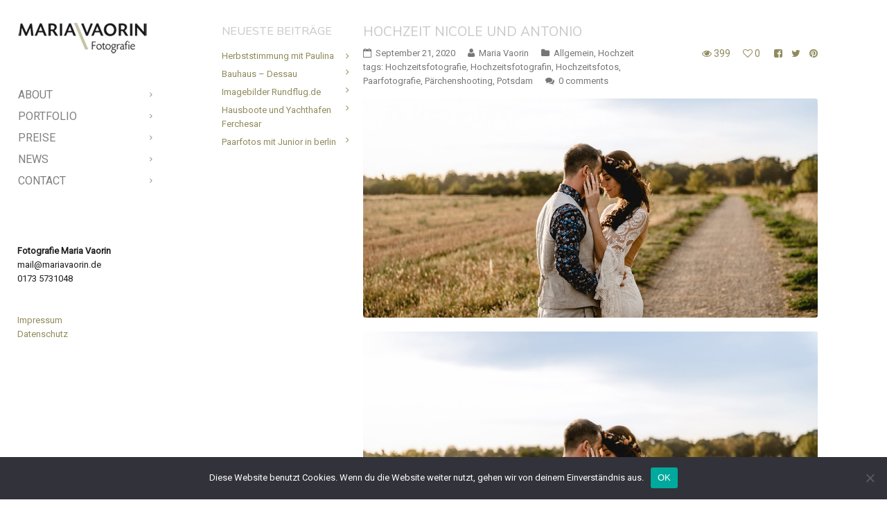

--- FILE ---
content_type: text/html; charset=UTF-8
request_url: https://mariavaorin.de/tag/paerchenshooting/
body_size: 11206
content:
<!DOCTYPE html>
<html lang="de">
<head>
    <meta http-equiv="Content-Type" content="text/html; charset=UTF-8">
    <meta name="viewport" content="width=device-width, initial-scale=1, maximum-scale=1">    <link rel="pingback" href="https://mariavaorin.de/xmlrpc.php">
    <script type="text/javascript">
	    "use strict";
        var gt3_ajaxurl = "https://mariavaorin.de/wp-admin/admin-ajax.php";
    </script>
    <meta name='robots' content='index, follow, max-image-preview:large, max-snippet:-1, max-video-preview:-1' />

	<!-- This site is optimized with the Yoast SEO plugin v26.5 - https://yoast.com/wordpress/plugins/seo/ -->
	<title>Pärchenshooting Archive - Maria Vaorin Fotografie</title>
	<link rel="canonical" href="https://mariavaorin.de/tag/paerchenshooting/" />
	<meta property="og:locale" content="de_DE" />
	<meta property="og:type" content="article" />
	<meta property="og:title" content="Pärchenshooting Archive - Maria Vaorin Fotografie" />
	<meta property="og:url" content="https://mariavaorin.de/tag/paerchenshooting/" />
	<meta property="og:site_name" content="Maria Vaorin Fotografie" />
	<meta name="twitter:card" content="summary_large_image" />
	<script type="application/ld+json" class="yoast-schema-graph">{"@context":"https://schema.org","@graph":[{"@type":"CollectionPage","@id":"https://mariavaorin.de/tag/paerchenshooting/","url":"https://mariavaorin.de/tag/paerchenshooting/","name":"Pärchenshooting Archive - Maria Vaorin Fotografie","isPartOf":{"@id":"https://mariavaorin.de/#website"},"primaryImageOfPage":{"@id":"https://mariavaorin.de/tag/paerchenshooting/#primaryimage"},"image":{"@id":"https://mariavaorin.de/tag/paerchenshooting/#primaryimage"},"thumbnailUrl":"https://mariavaorin.de/wp-content/uploads/2020/10/Hochzeit_Potsdam_Fotografin_DSC_0775.jpg","breadcrumb":{"@id":"https://mariavaorin.de/tag/paerchenshooting/#breadcrumb"},"inLanguage":"de"},{"@type":"ImageObject","inLanguage":"de","@id":"https://mariavaorin.de/tag/paerchenshooting/#primaryimage","url":"https://mariavaorin.de/wp-content/uploads/2020/10/Hochzeit_Potsdam_Fotografin_DSC_0775.jpg","contentUrl":"https://mariavaorin.de/wp-content/uploads/2020/10/Hochzeit_Potsdam_Fotografin_DSC_0775.jpg","width":1400,"height":935},{"@type":"BreadcrumbList","@id":"https://mariavaorin.de/tag/paerchenshooting/#breadcrumb","itemListElement":[{"@type":"ListItem","position":1,"name":"Startseite","item":"https://mariavaorin.de/"},{"@type":"ListItem","position":2,"name":"Pärchenshooting"}]},{"@type":"WebSite","@id":"https://mariavaorin.de/#website","url":"https://mariavaorin.de/","name":"Maria Vaorin Fotografie","description":"","potentialAction":[{"@type":"SearchAction","target":{"@type":"EntryPoint","urlTemplate":"https://mariavaorin.de/?s={search_term_string}"},"query-input":{"@type":"PropertyValueSpecification","valueRequired":true,"valueName":"search_term_string"}}],"inLanguage":"de"}]}</script>
	<!-- / Yoast SEO plugin. -->


<link rel='dns-prefetch' href='//fonts.googleapis.com' />
<link rel="alternate" type="application/rss+xml" title="Maria Vaorin Fotografie &raquo; Feed" href="https://mariavaorin.de/feed/" />
<link rel="alternate" type="application/rss+xml" title="Maria Vaorin Fotografie &raquo; Kommentar-Feed" href="https://mariavaorin.de/comments/feed/" />
<link rel="alternate" type="application/rss+xml" title="Maria Vaorin Fotografie &raquo; Pärchenshooting Schlagwort-Feed" href="https://mariavaorin.de/tag/paerchenshooting/feed/" />
<style id='wp-img-auto-sizes-contain-inline-css' type='text/css'>
img:is([sizes=auto i],[sizes^="auto," i]){contain-intrinsic-size:3000px 1500px}
/*# sourceURL=wp-img-auto-sizes-contain-inline-css */
</style>
<style id='wp-emoji-styles-inline-css' type='text/css'>

	img.wp-smiley, img.emoji {
		display: inline !important;
		border: none !important;
		box-shadow: none !important;
		height: 1em !important;
		width: 1em !important;
		margin: 0 0.07em !important;
		vertical-align: -0.1em !important;
		background: none !important;
		padding: 0 !important;
	}
/*# sourceURL=wp-emoji-styles-inline-css */
</style>
<style id='wp-block-library-inline-css' type='text/css'>
:root{--wp-block-synced-color:#7a00df;--wp-block-synced-color--rgb:122,0,223;--wp-bound-block-color:var(--wp-block-synced-color);--wp-editor-canvas-background:#ddd;--wp-admin-theme-color:#007cba;--wp-admin-theme-color--rgb:0,124,186;--wp-admin-theme-color-darker-10:#006ba1;--wp-admin-theme-color-darker-10--rgb:0,107,160.5;--wp-admin-theme-color-darker-20:#005a87;--wp-admin-theme-color-darker-20--rgb:0,90,135;--wp-admin-border-width-focus:2px}@media (min-resolution:192dpi){:root{--wp-admin-border-width-focus:1.5px}}.wp-element-button{cursor:pointer}:root .has-very-light-gray-background-color{background-color:#eee}:root .has-very-dark-gray-background-color{background-color:#313131}:root .has-very-light-gray-color{color:#eee}:root .has-very-dark-gray-color{color:#313131}:root .has-vivid-green-cyan-to-vivid-cyan-blue-gradient-background{background:linear-gradient(135deg,#00d084,#0693e3)}:root .has-purple-crush-gradient-background{background:linear-gradient(135deg,#34e2e4,#4721fb 50%,#ab1dfe)}:root .has-hazy-dawn-gradient-background{background:linear-gradient(135deg,#faaca8,#dad0ec)}:root .has-subdued-olive-gradient-background{background:linear-gradient(135deg,#fafae1,#67a671)}:root .has-atomic-cream-gradient-background{background:linear-gradient(135deg,#fdd79a,#004a59)}:root .has-nightshade-gradient-background{background:linear-gradient(135deg,#330968,#31cdcf)}:root .has-midnight-gradient-background{background:linear-gradient(135deg,#020381,#2874fc)}:root{--wp--preset--font-size--normal:16px;--wp--preset--font-size--huge:42px}.has-regular-font-size{font-size:1em}.has-larger-font-size{font-size:2.625em}.has-normal-font-size{font-size:var(--wp--preset--font-size--normal)}.has-huge-font-size{font-size:var(--wp--preset--font-size--huge)}.has-text-align-center{text-align:center}.has-text-align-left{text-align:left}.has-text-align-right{text-align:right}.has-fit-text{white-space:nowrap!important}#end-resizable-editor-section{display:none}.aligncenter{clear:both}.items-justified-left{justify-content:flex-start}.items-justified-center{justify-content:center}.items-justified-right{justify-content:flex-end}.items-justified-space-between{justify-content:space-between}.screen-reader-text{border:0;clip-path:inset(50%);height:1px;margin:-1px;overflow:hidden;padding:0;position:absolute;width:1px;word-wrap:normal!important}.screen-reader-text:focus{background-color:#ddd;clip-path:none;color:#444;display:block;font-size:1em;height:auto;left:5px;line-height:normal;padding:15px 23px 14px;text-decoration:none;top:5px;width:auto;z-index:100000}html :where(.has-border-color){border-style:solid}html :where([style*=border-top-color]){border-top-style:solid}html :where([style*=border-right-color]){border-right-style:solid}html :where([style*=border-bottom-color]){border-bottom-style:solid}html :where([style*=border-left-color]){border-left-style:solid}html :where([style*=border-width]){border-style:solid}html :where([style*=border-top-width]){border-top-style:solid}html :where([style*=border-right-width]){border-right-style:solid}html :where([style*=border-bottom-width]){border-bottom-style:solid}html :where([style*=border-left-width]){border-left-style:solid}html :where(img[class*=wp-image-]){height:auto;max-width:100%}:where(figure){margin:0 0 1em}html :where(.is-position-sticky){--wp-admin--admin-bar--position-offset:var(--wp-admin--admin-bar--height,0px)}@media screen and (max-width:600px){html :where(.is-position-sticky){--wp-admin--admin-bar--position-offset:0px}}

/*# sourceURL=wp-block-library-inline-css */
</style><style id='global-styles-inline-css' type='text/css'>
:root{--wp--preset--aspect-ratio--square: 1;--wp--preset--aspect-ratio--4-3: 4/3;--wp--preset--aspect-ratio--3-4: 3/4;--wp--preset--aspect-ratio--3-2: 3/2;--wp--preset--aspect-ratio--2-3: 2/3;--wp--preset--aspect-ratio--16-9: 16/9;--wp--preset--aspect-ratio--9-16: 9/16;--wp--preset--color--black: #000000;--wp--preset--color--cyan-bluish-gray: #abb8c3;--wp--preset--color--white: #ffffff;--wp--preset--color--pale-pink: #f78da7;--wp--preset--color--vivid-red: #cf2e2e;--wp--preset--color--luminous-vivid-orange: #ff6900;--wp--preset--color--luminous-vivid-amber: #fcb900;--wp--preset--color--light-green-cyan: #7bdcb5;--wp--preset--color--vivid-green-cyan: #00d084;--wp--preset--color--pale-cyan-blue: #8ed1fc;--wp--preset--color--vivid-cyan-blue: #0693e3;--wp--preset--color--vivid-purple: #9b51e0;--wp--preset--gradient--vivid-cyan-blue-to-vivid-purple: linear-gradient(135deg,rgb(6,147,227) 0%,rgb(155,81,224) 100%);--wp--preset--gradient--light-green-cyan-to-vivid-green-cyan: linear-gradient(135deg,rgb(122,220,180) 0%,rgb(0,208,130) 100%);--wp--preset--gradient--luminous-vivid-amber-to-luminous-vivid-orange: linear-gradient(135deg,rgb(252,185,0) 0%,rgb(255,105,0) 100%);--wp--preset--gradient--luminous-vivid-orange-to-vivid-red: linear-gradient(135deg,rgb(255,105,0) 0%,rgb(207,46,46) 100%);--wp--preset--gradient--very-light-gray-to-cyan-bluish-gray: linear-gradient(135deg,rgb(238,238,238) 0%,rgb(169,184,195) 100%);--wp--preset--gradient--cool-to-warm-spectrum: linear-gradient(135deg,rgb(74,234,220) 0%,rgb(151,120,209) 20%,rgb(207,42,186) 40%,rgb(238,44,130) 60%,rgb(251,105,98) 80%,rgb(254,248,76) 100%);--wp--preset--gradient--blush-light-purple: linear-gradient(135deg,rgb(255,206,236) 0%,rgb(152,150,240) 100%);--wp--preset--gradient--blush-bordeaux: linear-gradient(135deg,rgb(254,205,165) 0%,rgb(254,45,45) 50%,rgb(107,0,62) 100%);--wp--preset--gradient--luminous-dusk: linear-gradient(135deg,rgb(255,203,112) 0%,rgb(199,81,192) 50%,rgb(65,88,208) 100%);--wp--preset--gradient--pale-ocean: linear-gradient(135deg,rgb(255,245,203) 0%,rgb(182,227,212) 50%,rgb(51,167,181) 100%);--wp--preset--gradient--electric-grass: linear-gradient(135deg,rgb(202,248,128) 0%,rgb(113,206,126) 100%);--wp--preset--gradient--midnight: linear-gradient(135deg,rgb(2,3,129) 0%,rgb(40,116,252) 100%);--wp--preset--font-size--small: 13px;--wp--preset--font-size--medium: 20px;--wp--preset--font-size--large: 36px;--wp--preset--font-size--x-large: 42px;--wp--preset--spacing--20: 0.44rem;--wp--preset--spacing--30: 0.67rem;--wp--preset--spacing--40: 1rem;--wp--preset--spacing--50: 1.5rem;--wp--preset--spacing--60: 2.25rem;--wp--preset--spacing--70: 3.38rem;--wp--preset--spacing--80: 5.06rem;--wp--preset--shadow--natural: 6px 6px 9px rgba(0, 0, 0, 0.2);--wp--preset--shadow--deep: 12px 12px 50px rgba(0, 0, 0, 0.4);--wp--preset--shadow--sharp: 6px 6px 0px rgba(0, 0, 0, 0.2);--wp--preset--shadow--outlined: 6px 6px 0px -3px rgb(255, 255, 255), 6px 6px rgb(0, 0, 0);--wp--preset--shadow--crisp: 6px 6px 0px rgb(0, 0, 0);}:where(.is-layout-flex){gap: 0.5em;}:where(.is-layout-grid){gap: 0.5em;}body .is-layout-flex{display: flex;}.is-layout-flex{flex-wrap: wrap;align-items: center;}.is-layout-flex > :is(*, div){margin: 0;}body .is-layout-grid{display: grid;}.is-layout-grid > :is(*, div){margin: 0;}:where(.wp-block-columns.is-layout-flex){gap: 2em;}:where(.wp-block-columns.is-layout-grid){gap: 2em;}:where(.wp-block-post-template.is-layout-flex){gap: 1.25em;}:where(.wp-block-post-template.is-layout-grid){gap: 1.25em;}.has-black-color{color: var(--wp--preset--color--black) !important;}.has-cyan-bluish-gray-color{color: var(--wp--preset--color--cyan-bluish-gray) !important;}.has-white-color{color: var(--wp--preset--color--white) !important;}.has-pale-pink-color{color: var(--wp--preset--color--pale-pink) !important;}.has-vivid-red-color{color: var(--wp--preset--color--vivid-red) !important;}.has-luminous-vivid-orange-color{color: var(--wp--preset--color--luminous-vivid-orange) !important;}.has-luminous-vivid-amber-color{color: var(--wp--preset--color--luminous-vivid-amber) !important;}.has-light-green-cyan-color{color: var(--wp--preset--color--light-green-cyan) !important;}.has-vivid-green-cyan-color{color: var(--wp--preset--color--vivid-green-cyan) !important;}.has-pale-cyan-blue-color{color: var(--wp--preset--color--pale-cyan-blue) !important;}.has-vivid-cyan-blue-color{color: var(--wp--preset--color--vivid-cyan-blue) !important;}.has-vivid-purple-color{color: var(--wp--preset--color--vivid-purple) !important;}.has-black-background-color{background-color: var(--wp--preset--color--black) !important;}.has-cyan-bluish-gray-background-color{background-color: var(--wp--preset--color--cyan-bluish-gray) !important;}.has-white-background-color{background-color: var(--wp--preset--color--white) !important;}.has-pale-pink-background-color{background-color: var(--wp--preset--color--pale-pink) !important;}.has-vivid-red-background-color{background-color: var(--wp--preset--color--vivid-red) !important;}.has-luminous-vivid-orange-background-color{background-color: var(--wp--preset--color--luminous-vivid-orange) !important;}.has-luminous-vivid-amber-background-color{background-color: var(--wp--preset--color--luminous-vivid-amber) !important;}.has-light-green-cyan-background-color{background-color: var(--wp--preset--color--light-green-cyan) !important;}.has-vivid-green-cyan-background-color{background-color: var(--wp--preset--color--vivid-green-cyan) !important;}.has-pale-cyan-blue-background-color{background-color: var(--wp--preset--color--pale-cyan-blue) !important;}.has-vivid-cyan-blue-background-color{background-color: var(--wp--preset--color--vivid-cyan-blue) !important;}.has-vivid-purple-background-color{background-color: var(--wp--preset--color--vivid-purple) !important;}.has-black-border-color{border-color: var(--wp--preset--color--black) !important;}.has-cyan-bluish-gray-border-color{border-color: var(--wp--preset--color--cyan-bluish-gray) !important;}.has-white-border-color{border-color: var(--wp--preset--color--white) !important;}.has-pale-pink-border-color{border-color: var(--wp--preset--color--pale-pink) !important;}.has-vivid-red-border-color{border-color: var(--wp--preset--color--vivid-red) !important;}.has-luminous-vivid-orange-border-color{border-color: var(--wp--preset--color--luminous-vivid-orange) !important;}.has-luminous-vivid-amber-border-color{border-color: var(--wp--preset--color--luminous-vivid-amber) !important;}.has-light-green-cyan-border-color{border-color: var(--wp--preset--color--light-green-cyan) !important;}.has-vivid-green-cyan-border-color{border-color: var(--wp--preset--color--vivid-green-cyan) !important;}.has-pale-cyan-blue-border-color{border-color: var(--wp--preset--color--pale-cyan-blue) !important;}.has-vivid-cyan-blue-border-color{border-color: var(--wp--preset--color--vivid-cyan-blue) !important;}.has-vivid-purple-border-color{border-color: var(--wp--preset--color--vivid-purple) !important;}.has-vivid-cyan-blue-to-vivid-purple-gradient-background{background: var(--wp--preset--gradient--vivid-cyan-blue-to-vivid-purple) !important;}.has-light-green-cyan-to-vivid-green-cyan-gradient-background{background: var(--wp--preset--gradient--light-green-cyan-to-vivid-green-cyan) !important;}.has-luminous-vivid-amber-to-luminous-vivid-orange-gradient-background{background: var(--wp--preset--gradient--luminous-vivid-amber-to-luminous-vivid-orange) !important;}.has-luminous-vivid-orange-to-vivid-red-gradient-background{background: var(--wp--preset--gradient--luminous-vivid-orange-to-vivid-red) !important;}.has-very-light-gray-to-cyan-bluish-gray-gradient-background{background: var(--wp--preset--gradient--very-light-gray-to-cyan-bluish-gray) !important;}.has-cool-to-warm-spectrum-gradient-background{background: var(--wp--preset--gradient--cool-to-warm-spectrum) !important;}.has-blush-light-purple-gradient-background{background: var(--wp--preset--gradient--blush-light-purple) !important;}.has-blush-bordeaux-gradient-background{background: var(--wp--preset--gradient--blush-bordeaux) !important;}.has-luminous-dusk-gradient-background{background: var(--wp--preset--gradient--luminous-dusk) !important;}.has-pale-ocean-gradient-background{background: var(--wp--preset--gradient--pale-ocean) !important;}.has-electric-grass-gradient-background{background: var(--wp--preset--gradient--electric-grass) !important;}.has-midnight-gradient-background{background: var(--wp--preset--gradient--midnight) !important;}.has-small-font-size{font-size: var(--wp--preset--font-size--small) !important;}.has-medium-font-size{font-size: var(--wp--preset--font-size--medium) !important;}.has-large-font-size{font-size: var(--wp--preset--font-size--large) !important;}.has-x-large-font-size{font-size: var(--wp--preset--font-size--x-large) !important;}
/*# sourceURL=global-styles-inline-css */
</style>

<style id='classic-theme-styles-inline-css' type='text/css'>
/*! This file is auto-generated */
.wp-block-button__link{color:#fff;background-color:#32373c;border-radius:9999px;box-shadow:none;text-decoration:none;padding:calc(.667em + 2px) calc(1.333em + 2px);font-size:1.125em}.wp-block-file__button{background:#32373c;color:#fff;text-decoration:none}
/*# sourceURL=/wp-includes/css/classic-themes.min.css */
</style>
<link rel='stylesheet' id='cookie-notice-front-css' href='https://mariavaorin.de/wp-content/plugins/cookie-notice/css/front.min.css?ver=2.5.10' type='text/css' media='all' />
<link rel='stylesheet' id='gt3_default_style-css' href='https://mariavaorin.de/wp-content/themes/diamond-child-theme/style.css?ver=6.9' type='text/css' media='all' />
<link rel='stylesheet' id='gt3_theme-css' href='https://mariavaorin.de/wp-content/themes/diamond/css/theme.css?ver=6.9' type='text/css' media='all' />
<style id='gt3_theme-inline-css' type='text/css'>
/* SKIN COLORS */.main_header {background:rgba(255,255,255,0.85);}.main_header:before {background: -moz-linear-gradient(rgba(255,255,255,0), rgba(255,255,255,1))!important;background: -ms-linear-gradient(rgba(255,255,255,0), rgba(255,255,255,1))!important;background: -o-linear-gradient(rgba(255,255,255,0), rgba(255,255,255,1))!important;background: -webkit-linear-gradient(rgba(255,255,255,0), rgba(255,255,255,1))!important;}.main_header:after {background: -moz-linear-gradient(rgba(255,255,255,1), rgba(255,255,255,0))!important;background: -ms-linear-gradient(rgba(255,255,255,1), rgba(255,255,255,0))!important;background: -o-linear-gradient(rgba(255,255,255,1), rgba(255,255,255,0))!important;background: -webkit-linear-gradient(rgba(255,255,255,1), rgba(255,255,255,0))!important;}.main_header nav ul.menu > li > a,ul.mobile_menu > li > a,.filter_toggler {color:#808083;}ul.mobile_menu li a {color:#808083!important;}.main_header nav .sub-menu a {color:#808083;}ul.mobile_menu .sub-menu a {color:#808083!important;}ul.mobile_menu .sub-menu:before,ul.mobile_menu ul.sub-menu li:before,.main_header nav ul.menu .sub-menu:before,.main_header nav ul.sub-menu li:before {background:#bfbfbf;}.copyright {color:#ffffff;}.site_wrapper {background:rgba(255,255,255,0.85);}h5.shortcode_accordion_item_title,h5.shortcode_toggles_item_title,h5.shortcode_accordion_item_title.state-active {color:#1c1c1c!important;}/* CSS HERE */body,.preloader {background:#ffffff;}p, td, div,input {color:#1c1c1c;font-family:Roboto;font-weight:400;}.fs_descr {font-family:Roboto!important;}a:hover {color:#1c1c1c;font-weight:400;}.main_header nav ul.menu li a,.main_header nav ul.menu li span,ul.mobile_menu li a,ul.mobile_menu li span,.filter_toggler {font-family: Roboto;font-size: 16px;line-height: 18px;}::selection {background:#908a5c;}::-moz-selection {background:#908a5c;}.main_header nav ul.sub-menu > li:hover > a,.main_header nav ul.sub-menu > li.current-menu-item > a,.main_header nav ul.sub-menu > li.current-menu-parent > a,.mobile_menu > li.current-menu-item > a,.mobile_menu > li.current-menu-parent > a,a,blockquote.shortcode_blockquote.type5:before,.main_header nav ul.menu li:hover > a,.main_header nav ul.menu li.current-menu-ancestor > a,.main_header nav ul.menu li.current-menu-item > a,.main_header nav ul.menu li.current-menu-parent > a,ul.mobile_menu li.current-menu-ancestor > a span,ul.mobile_menu li.current-menu-item > a span,ul.mobile_menu li.current-menu-parent > a span,.dropcap.type2,.dropcap.type5,.widget_nav_menu ul li a:hover,.widget_archive ul li a:hover,.widget_pages ul li a:hover,.widget_categories ul li a:hover,.widget_recent_entries ul li a:hover,.widget_meta ul li a:hover,.widget_posts .post_title:hover,.shortcode_iconbox a:hover .iconbox_title,.shortcode_iconbox a:hover .iconbox_body,.shortcode_iconbox a:hover .iconbox_body p,.shortcode_iconbox a:hover .ico i,.price_item.most_popular h1,.featured_items_title h5 a:hover,.optionset li a:hover,.portfolio_dscr_top h3 a:hover,.portfolio_block h5 a:hover,.blogpost_title a:hover,input[type="text"]:focus,input[type="email"]:focus,input[type="password"]:focus,textarea:focus,.author_name a:hover,.header_filter .optionset li.selected a,.filter_toggler:hover {color:#908a5c;}input[type="text"]:focus::-webkit-input-placeholder,input[type="email"]:focus::-webkit-input-placeholder,input[type="password"]:focus::-webkit-input-placeholder,textarea:focus::-webkit-input-placeholder {color:#908a5c;-webkit-font-smoothing: antialiased;}input[type="text"]:focus::-moz-placeholder,input[type="email"]:focus::-moz-placeholder,input[type="password"]:focus::-moz-placeholder,textarea:focus::-moz-placeholder {color:#908a5c;opacity: 1;-moz-osx-font-smoothing: grayscale;}input[type="text"]:focus:-ms-input-placeholder,input[type="email"]:focus:-ms-input-placeholder,input[type="password"]:focus:-ms-input-placeholder,textarea:focus:-ms-input-placeholder,.widget_posts .post_title:hover {color:#908a5c;}h5.shortcode_accordion_item_title:hover,h5.shortcode_accordion_item_title.state-active,h5.shortcode_toggles_item_title:hover,h5.shortcode_toggles_item_title.state-active {color:#908a5c!important;}.highlighted_colored,.shortcode_button.btn_type5,.shortcode_button.btn_type4:hover,h5.shortcode_accordion_item_title:hover .ico,h5.shortcode_toggles_item_title:hover .ico,h5.shortcode_accordion_item_title.state-active .ico,h5.shortcode_toggles_item_title.state-active .ico,.box_date .box_month,.preloader:after,.price_item.most_popular .price_item_title,.price_item.most_popular .price_item_btn a,.price_item .price_item_btn a:hover,.shortcode_button.btn_type1:hover{background-color:#908a5c;}#mc_signup_submit:hover,.shortcode_button.btn_type4:hover,.load_more_works:hover,.pp_wrapper input[type="submit"]:hover,.search_button:hover {background-color:#908a5c!important;}blockquote.shortcode_blockquote.type5 .blockquote_wrapper,.widget_tag_cloud a:hover,.fs_blog_top,.simple-post-top,.widget_search .search_form,.module_cont hr.type3,blockquote.shortcode_blockquote.type2 {border-color:#908a5c;}/*Fonts Families and Sizes*/* {font-family:Roboto;font-weight:400;}p, td, div,blockquote p,input,input[type="text"],input[type="email"],input[type="password"],textarea {font-size:13px;line-height:20px;}.main_header nav ul.menu > li > a,ul.mobile_menu > li > a {font-size:16px;line-height: 18px;}.main_header nav ul.menu > li > a:before,ul.mobile_menu > li > a:before {line-height: 18px;}h1, h2, h3, h4, h5, h6,h1 span, h2 span, h3 span, h4 span, h5 span, h6 span,h1 small, h2 small, h3 small, h4 small, h5 small, h6 small,h1 a, h2 a, h3 a, h4 a, h5 a, h6 a {font-family: Muli;-moz-osx-font-smoothing:grayscale;-webkit-font-smoothing:antialiased;padding:0;color:#c7c7c7;}blockquote.shortcode_blockquote.type3:before,blockquote.shortcode_blockquote.type4:before,blockquote.shortcode_blockquote.type5:before,.dropcap,.shortcode_tab_item_title,.shortcode_button,input[type="button"], input[type="reset"], input[type="submit"],a.shortcode_button,.search404.search_form .search_button {font-family: Muli;}.sidebar_header {font-family:;}.load_more_works {font-family: Muli;color:#c7c7c7;-moz-osx-font-smoothing:grayscale;-webkit-font-smoothing:antialiased;}.box_date span,.countdown-row .countdown-section:before,.countdown-amount,.countdown-period {font-family: Muli;-moz-osx-font-smoothing:grayscale;-webkit-font-smoothing:antialiased;}.iconbox_header .ico i,.title,.comment-reply-link:before,.ww_footer_right .blogpost_share span {color:#c7c7c7;}a.shortcode_button,.chart.easyPieChart,.chart.easyPieChart span,input[type="button"],input[type="reset"],input[type="submit"],.search404 .search_button {font-family: Muli;-moz-osx-font-smoothing:grayscale;-webkit-font-smoothing:antialiased;}h1, h2, h3, h4, h5, h6,h1 span, h2 span, h3 span, h4 span, h5 span, h6 span,h1 a, h2 a, h3 a, h4 a, h5 a, h6 a,h1 a:hover, h2 a:hover, h3 a:hover, h4 a:hover, h5 a:hover, h6 a:hover {font-weight:400;-moz-osx-font-smoothing:grayscale;-webkit-font-smoothing:antialiased;}input[type="button"],input[type="reset"],input[type="submit"] {-moz-osx-font-smoothing:grayscale;-webkit-font-smoothing:antialiased; }h1, h1 span, h1 a {font-size:26px;line-height:28px;}h2, h2 span, h2 a {font-size:22px;line-height:24px;}h3, h3 span, h3 a {font-size:19px;line-height:21px;}h4, h4 span, h4 a, h3.comment-reply-title,h3.comment-reply-title a {font-size:16px;line-height:18px;}h5, h5 span, h5 a {font-size:14px;line-height:16px;}h6, h6 span, h6 a,.comment_info h6:after {font-size:13px;line-height:15px;}@media only screen and (max-width: 760px) {.fw_content_wrapper {background:#ffffff!important;}}
/*# sourceURL=gt3_theme-inline-css */
</style>
<link rel='stylesheet' id='gt3_responsive-css' href='https://mariavaorin.de/wp-content/themes/diamond/css/responsive.css?ver=6.9' type='text/css' media='all' />
<link rel='stylesheet' id='AllFonts-css' href='https://fonts.googleapis.com/css?family=Roboto%3A400%7CMuli%3A400%7CRoboto&#038;ver=6.9' type='text/css' media='all' />
<link rel='stylesheet' id='diamond-child-stylesheet-css' href='https://mariavaorin.de/wp-content/themes/diamond-child-theme/style.css?ver=6.9' type='text/css' media='all' />
<script type="text/javascript" id="cookie-notice-front-js-before">
/* <![CDATA[ */
var cnArgs = {"ajaxUrl":"https:\/\/mariavaorin.de\/wp-admin\/admin-ajax.php","nonce":"39bf7c2061","hideEffect":"fade","position":"bottom","onScroll":false,"onScrollOffset":100,"onClick":false,"cookieName":"cookie_notice_accepted","cookieTime":2592000,"cookieTimeRejected":2592000,"globalCookie":false,"redirection":false,"cache":false,"revokeCookies":false,"revokeCookiesOpt":"automatic"};

//# sourceURL=cookie-notice-front-js-before
/* ]]> */
</script>
<script type="text/javascript" src="https://mariavaorin.de/wp-content/plugins/cookie-notice/js/front.min.js?ver=2.5.10" id="cookie-notice-front-js"></script>
<script type="text/javascript" src="https://mariavaorin.de/wp-includes/js/jquery/jquery.min.js?ver=3.7.1" id="jquery-core-js"></script>
<script type="text/javascript" src="https://mariavaorin.de/wp-includes/js/jquery/jquery-migrate.min.js?ver=3.4.1" id="jquery-migrate-js"></script>
<script type="text/javascript" src="https://mariavaorin.de/wp-content/themes/diamond-child-theme/custom.js?ver=6.9" id="diamond-child-script-js"></script>
<link rel="https://api.w.org/" href="https://mariavaorin.de/wp-json/" /><link rel="alternate" title="JSON" type="application/json" href="https://mariavaorin.de/wp-json/wp/v2/tags/87" /><link rel="EditURI" type="application/rsd+xml" title="RSD" href="https://mariavaorin.de/xmlrpc.php?rsd" />
<meta name="generator" content="WordPress 6.9" />
<script>var diamond_var = true;</script></head>

<body class="archive tag tag-paerchenshooting tag-87 wp-theme-diamond wp-child-theme-diamond-child-theme page_with_custom_background_image cookies-not-set">
    <header class="main_header">
    	<div class="header_scroll">
            <div class="header_wrapper">
                <a href="https://mariavaorin.de/" class="logo"><img src="https://mariavaorin.de/wp-content/uploads/2021/02/maria-vaorin-fotografie-potsdam-logo1901.png" alt="image"  width="190" height="90" class="logo_def"><img src="https://mariavaorin.de/wp-content/uploads/2021/02/maria-vaorin-fotografie-potsdam-logo190.png" alt="image" width="190" height="90" class="logo_retina"></a>
                <!-- WPML Code Start -->
                                <!-- WPML Code End -->
                <nav>
                    <div class="menu-hauptmenue-container"><ul id="menu-hauptmenue" class="menu"><li id="menu-item-2105" class="menu-item menu-item-type-post_type menu-item-object-page menu-item-2105 parent-menu-1"><a href="https://mariavaorin.de/about/"><span><i  class="menu-item menu-item-type-post_type menu-item-object-page menu-item-2105 parent-menu-1"></i>About</span></a></li>
<li id="menu-item-2100" class="menu-item menu-item-type-custom menu-item-object-custom menu-item-has-children menu-item-2100 parent-menu-2"><a><span><i  class="menu-item menu-item-type-custom menu-item-object-custom menu-item-has-children menu-item-2100 parent-menu-2"></i>Portfolio</span></a>
<ul class="sub-menu">
	<li id="menu-item-2106" class="menu-item menu-item-type-post_type menu-item-object-page menu-item-2106"><a href="https://mariavaorin.de/people/"><span><i  class="menu-item menu-item-type-post_type menu-item-object-page menu-item-2106"></i>People</span></a></li>
	<li id="menu-item-2111" class="menu-item menu-item-type-post_type menu-item-object-page menu-item-2111"><a href="https://mariavaorin.de/nude-lingerie-fotografie/"><span><i  class="menu-item menu-item-type-post_type menu-item-object-page menu-item-2111"></i>Nude &#038; Lingerie</span></a></li>
	<li id="menu-item-2108" class="menu-item menu-item-type-post_type menu-item-object-page menu-item-2108"><a href="https://mariavaorin.de/curves-and-big-sizes-fotografie/"><span><i  class="menu-item menu-item-type-post_type menu-item-object-page menu-item-2108"></i>Curves &#038; big sizes</span></a></li>
	<li id="menu-item-2109" class="menu-item menu-item-type-post_type menu-item-object-page menu-item-2109"><a href="https://mariavaorin.de/food-still-fotografie/"><span><i  class="menu-item menu-item-type-post_type menu-item-object-page menu-item-2109"></i>Food &#038; Stills</span></a></li>
	<li id="menu-item-2110" class="menu-item menu-item-type-post_type menu-item-object-page menu-item-2110"><a href="https://mariavaorin.de/interior-fotografie/"><span><i  class="menu-item menu-item-type-post_type menu-item-object-page menu-item-2110"></i>Interior</span></a></li>
	<li id="menu-item-2107" class="menu-item menu-item-type-post_type menu-item-object-page menu-item-2107"><a href="https://mariavaorin.de/advertising/"><span><i  class="menu-item menu-item-type-post_type menu-item-object-page menu-item-2107"></i>Advertising &#038; Published</span></a></li>
	<li id="menu-item-2102" class="menu-item menu-item-type-post_type menu-item-object-page menu-item-2102"><a href="https://mariavaorin.de/analogfotografie/"><span><i  class="menu-item menu-item-type-post_type menu-item-object-page menu-item-2102"></i>Film is not dead</span></a></li>
</ul>
</li>
<li id="menu-item-2406" class="menu-item menu-item-type-post_type menu-item-object-page menu-item-2406 parent-menu-3"><a href="https://mariavaorin.de/preise/"><span><i  class="menu-item menu-item-type-post_type menu-item-object-page menu-item-2406 parent-menu-3"></i>Preise</span></a></li>
<li id="menu-item-2112" class="menu-item menu-item-type-post_type menu-item-object-page menu-item-2112 parent-menu-4"><a href="https://mariavaorin.de/news/"><span><i  class="menu-item menu-item-type-post_type menu-item-object-page menu-item-2112 parent-menu-4"></i>News</span></a></li>
<li id="menu-item-2103" class="menu-item menu-item-type-post_type menu-item-object-page menu-item-2103 parent-menu-5"><a href="https://mariavaorin.de/contact/"><span><i  class="menu-item menu-item-type-post_type menu-item-object-page menu-item-2103 parent-menu-5"></i>Contact</span></a></li>
</ul></div>                </nav>
                <div class="widget_area">
                    <div class="widget_text span12"><div class="widget_text sidepanel widget_custom_html"><div class="textwidget custom-html-widget"><br><div itemscope itemtype="http://schema.org/Organization">
<div itemprop="name"><strong>Fotografie Maria Vaorin </strong></div>
<div itemprop="address" itemscope itemtype="http://schema.org/PostalAddress">
</div>
<a href="/cdn-cgi/l/email-protection#78151911143815190a11190e19170a1116561c1d"><div itemprop="email"><span class="__cf_email__" data-cfemail="e38e828a8fa38e82918a8295828c918a8dcd8786">[email&#160;protected]</span></div></a>
<div itemprop="telephone">0173 5731048</div><br /><br />
<a href="/impressum">Impressum</a><br />
<a href="/datenschutz">Datenschutz</a>
</div></div></div></div>                </div>
            </div><!-- Header Wrapper -->
            <div class="footer_wrapper">
                <div class="socials_wrapper">
                    <ul class='socials_list'><li><a class='ico_social_facebook' target='_blank' href='https://www.facebook.com/FotografieMariaVaorin?fref=ts' title='Facebook'></a></li><li><a class='ico_social_instagram' target='_blank' href='https://www.instagram.com/fotografiemariavaorin/' title='Instagram'></a></li></ul>                </div>
                <div class="copyright"></div>
            </div><!-- footer_wrapper -->
            </div>
	</header>
    <div class="site_wrapper">
	    <div class="main_wrapper">

<div class="content_wrapper">
    <div class="container">
        <div class="content_block left-sidebar row">
            <div class="fl-container ">
                <div class="row">
                    <div class="posts-block hasLS">
                        <div class="contentarea">
                            <div class="row"><div class="span12 module_cont module_blog">
	<div class="blog_post_preview"><div class="post_preview_wrapper"><div class="blog_content">						
							<div class="blogpreview_top">
								<h3 class="blogpost_title"><a href="https://mariavaorin.de/2020/09/21/hochzeit-nicole-und-antonio/">HocHzeit Nicole und Antonio</a></h3>
								<div class="listing_meta">
									<span><i class="stand_icon icon-calendar-o"></i>September 21, 2020</span>
									<span><i class="icon-user"></i><a href="https://mariavaorin.de/author/maria/">Maria Vaorin</a></span>									
									<span><i class="icon-folder"></i><a href="https://mariavaorin.de/category/allgemein/">Allgemein</a>, <a href="https://mariavaorin.de/category/hochzeit/">Hochzeit</a></span>
									<span class="preview_meta_tags">tags: <a href="?tag=hochzeitsfotografie">Hochzeitsfotografie</a>, <a href="?tag=hochzeitsfotografin">Hochzeitsfotografin</a>, <a href="?tag=hochzeitsfotos">Hochzeitsfotos</a>, <a href="?tag=paarfotografie">Paarfotografie</a>, <a href="?tag=paerchenshooting">Pärchenshooting</a>, <a href="?tag=potsdam">Potsdam</a></span>
									<span><i class="icon-comments"></i><a href="https://mariavaorin.de/2020/09/21/hochzeit-nicole-und-antonio/#respond">0 comments</a></span>
								</div>
								<div class="likes_icons">
			                        <div class="post-views"><i class="stand_icon icon-eye"></i> <span>399</span></div>
									<div class="gallery_likes gallery_likes_add " data-attachid="2214" data-modify="like_post">
										<i class="stand_icon icon-heart-o"></i>
										<span>0</span>
									</div>

									<a target="_blank"
									   href="https://www.facebook.com/share.php?u=https://mariavaorin.de/2020/09/21/hochzeit-nicole-und-antonio/"
									   class="top_socials share_facebook"><i class="stand_icon icon-facebook-square"></i></a>
									<a target="_blank"
									   href="https://twitter.com/intent/tweet?text=HocHzeit Nicole und Antonio&amp;url=https://mariavaorin.de/2020/09/21/hochzeit-nicole-und-antonio/"
									   class="top_socials share_tweet"><i class="stand_icon icon-twitter"></i></a>
									<a target="_blank"
									   href="https://pinterest.com/pin/create/button/?url=https://mariavaorin.de/2020/09/21/hochzeit-nicole-und-antonio/&media=https://mariavaorin.de/wp-content/uploads/2020/10/Hochzeit_Potsdam_Fotografin_DSC_0775.jpg"
									   class="top_socials share_pinterest"><i class="stand_icon icon-pinterest"></i></a>									   
								</div>
							</div><div class="pf_output_container"><img class="featured_image_standalone" src="https://mariavaorin.de/wp-content/uploads/2020/10/Hochzeit_Potsdam_Fotografin_DSC_0775-1170x563.jpg" alt="image" /></div><article class="contentarea">
								<!-- wp:image {"id":2039,"sizeSlug":"full"} -->
<figure class="wp-block-image size-full"><img src="https://mariavaorin.de/wp-content/uploads/2020/10/Hochzeit_Potsdam_Fotografin_DSC_0775.jpg" alt="" class="wp-image-2039"/></figure>
<!-- /wp:image -->

<!-- wp:image {"id":2036} -->
<figure class="wp-block-image"><img src="https://mariavaorin.de/wp-content/uploads/2020/10/Hochzeit_Potsdam_Fotografin_DSC_0666-1024x684.jpg" alt="" class="wp-image-2036"/></figure>
<!-- /wp:image -->

<!-- wp:image {"id":2035} -->
<figure class="wp-block-image"><img src="https://mariavaorin.de/wp-content/uploads/2020/10/Hochzeit_Potsdam_Fotografin_DSC_0611-1024x684.jpg" alt="" class="wp-image-2035"/></figure>
<!-- /wp:image -->

<!-- wp:image {"id":2038} -->
<figure class="wp-block-image"><img src="https://mariavaorin.de/wp-content/uploads/2020/10/Hochzeit_Potsdam_Fotografin_DSC_0767-1024x684.jpg" alt="" class="wp-image-2038"/></figure>
<!-- /wp:image -->

<!-- wp:image {"id":2034} -->
<figure class="wp-block-image"><img src="https://mariavaorin.de/wp-content/uploads/2020/10/Hochzeit_Potsdam_Fotografin_DSC_0564-1024x684.jpg" alt="" class="wp-image-2034"/></figure>
<!-- /wp:image -->

<!-- wp:image {"id":2037} -->
<figure class="wp-block-image"><img src="https://mariavaorin.de/wp-content/uploads/2020/10/Hochzeit_Potsdam_Fotografin_DSC_0733-1024x684.jpg" alt="" class="wp-image-2037"/></figure>
<!-- /wp:image -->

<!-- wp:image {"id":2033} -->
<figure class="wp-block-image"><img src="https://mariavaorin.de/wp-content/uploads/2020/10/Hochzeit_Potsdam_Fotografin_DSC_0494-1024x684.jpg" alt="" class="wp-image-2033"/></figure>
<!-- /wp:image -->

<!-- wp:image {"id":2032} -->
<figure class="wp-block-image"><img src="https://mariavaorin.de/wp-content/uploads/2020/10/Hochzeit_Potsdam_Fotografin_DSC_0211-1024x684.jpg" alt="" class="wp-image-2032"/></figure>
<!-- /wp:image --> <a href="https://mariavaorin.de/2020/09/21/hochzeit-nicole-und-antonio/" class="gt3_readmore">Read More</a>
							</article>
					</div>
				</div></div><!--.blog_post_preview --></div><div class="clear"></div></div>                        </div>
                    </div>
                    <div class='left-sidebar-block'>
		<div class="sidepanel widget_recent_entries">
		<h4 class="sidebar_header">Neueste Beiträge</h4>
		<ul>
											<li>
					<a href="https://mariavaorin.de/2021/11/29/herbststimmung-mit-paulina/">Herbststimmung mit Paulina</a>
									</li>
											<li>
					<a href="https://mariavaorin.de/2021/07/27/bauhaus-dessau/">Bauhaus &#8211; Dessau</a>
									</li>
											<li>
					<a href="https://mariavaorin.de/2021/07/13/imagebilder-rundflug-de/">Imagebilder Rundflug.de</a>
									</li>
											<li>
					<a href="https://mariavaorin.de/2021/06/04/hausboote-und-yachthafen-ferchesar/">Hausboote und Yachthafen Ferchesar</a>
									</li>
											<li>
					<a href="https://mariavaorin.de/2021/04/11/paarfotos-mit-junior-in-berlin/">Paarfotos mit Junior in berlin</a>
									</li>
					</ul>

		</div></div>                </div>
            </div>
                        <div class="clear"></div>
        </div>
    </div>
</div>

<script data-cfasync="false" src="/cdn-cgi/scripts/5c5dd728/cloudflare-static/email-decode.min.js"></script><script>
	"use strict";
	jQuery(document).ready(function(){
		centerWindow();
	});
	jQuery(window).on("load", function(){
		centerWindow();
	});
	jQuery(window).on("resize", function(){
		centerWindow();
		setTimeout('centerWindow()',500);
		setTimeout('centerWindow()',1000);
	});
	function centerWindow() {
		setTop = (window_h - site_wrapper.height() - parseInt(site_wrapper.css('padding-top')) - parseInt(site_wrapper.css('padding-bottom')))/2;
		if (setTop < 0) {
			site_wrapper.addClass('fixed');
			site_wrapper.css('top', 0+'px');
		} else {
			site_wrapper.css('top', setTop +'px');
			site_wrapper.removeClass('fixed');
			jQuery('body').removeClass('addPadding');
		}
	}
</script>

        </div><!-- .main_wrapper -->
	</div>
	<div class="custom_bg img_bg" style="background-image: url('https://mariavaorin.de/wp-content/uploads/2021/02/wei.jpg'); background-color:#;"></div><script type="speculationrules">
{"prefetch":[{"source":"document","where":{"and":[{"href_matches":"/*"},{"not":{"href_matches":["/wp-*.php","/wp-admin/*","/wp-content/uploads/*","/wp-content/*","/wp-content/plugins/*","/wp-content/themes/diamond-child-theme/*","/wp-content/themes/diamond/*","/*\\?(.+)"]}},{"not":{"selector_matches":"a[rel~=\"nofollow\"]"}},{"not":{"selector_matches":".no-prefetch, .no-prefetch a"}}]},"eagerness":"conservative"}]}
</script>

		<script>
			jQuery(document).ready(function($) {
			jQuery('.pf_output_container').each(function(){
				if (jQuery(this).html() == '') {
					jQuery(this).parents('.post_preview_wrapper').addClass('no_pf');
				} else {
					jQuery(this).parents('.post_preview_wrapper').addClass('has_pf');
				}
			});
			});
		</script>
	
			<script>
				jQuery(document).ready(function($) {
					jQuery('.gallery_likes_add').click(function(){
					var gallery_likes_this = jQuery(this);
					if (!jQuery.cookie(gallery_likes_this.attr('data-modify')+gallery_likes_this.attr('data-attachid'))) {
						jQuery.post(gt3_ajaxurl, {
							action:'add_like_attachment',
							attach_id:jQuery(this).attr('data-attachid')
						}, function (response) {
							jQuery.cookie(gallery_likes_this.attr('data-modify')+gallery_likes_this.attr('data-attachid'), 'true', { expires: 7, path: '/' });
							gallery_likes_this.addClass('already_liked');
							gallery_likes_this.find('i').removeClass('icon-heart-o').addClass('icon-heart');
							gallery_likes_this.find('span').text(response);
						});
					}
					});
				});
			</script>
			<script type="text/javascript" src="https://mariavaorin.de/wp-content/themes/diamond/js/jquery.mousewheel.js?ver=6.9" id="gt3_mousewheel_js-js"></script>
<script type="text/javascript" src="https://mariavaorin.de/wp-content/themes/diamond/js/jquery.jscrollpane.min.js?ver=6.9" id="gt3_jscrollpane_js-js"></script>
<script type="text/javascript" src="https://mariavaorin.de/wp-content/themes/diamond/js/theme.js?ver=6.9" id="gt3_theme_js-js"></script>
<script type="text/javascript" src="https://mariavaorin.de/wp-content/themes/diamond/js/jquery.cookie.js?ver=6.9" id="gt3_cookie_js-js"></script>
<script id="wp-emoji-settings" type="application/json">
{"baseUrl":"https://s.w.org/images/core/emoji/17.0.2/72x72/","ext":".png","svgUrl":"https://s.w.org/images/core/emoji/17.0.2/svg/","svgExt":".svg","source":{"concatemoji":"https://mariavaorin.de/wp-includes/js/wp-emoji-release.min.js?ver=6.9"}}
</script>
<script type="module">
/* <![CDATA[ */
/*! This file is auto-generated */
const a=JSON.parse(document.getElementById("wp-emoji-settings").textContent),o=(window._wpemojiSettings=a,"wpEmojiSettingsSupports"),s=["flag","emoji"];function i(e){try{var t={supportTests:e,timestamp:(new Date).valueOf()};sessionStorage.setItem(o,JSON.stringify(t))}catch(e){}}function c(e,t,n){e.clearRect(0,0,e.canvas.width,e.canvas.height),e.fillText(t,0,0);t=new Uint32Array(e.getImageData(0,0,e.canvas.width,e.canvas.height).data);e.clearRect(0,0,e.canvas.width,e.canvas.height),e.fillText(n,0,0);const a=new Uint32Array(e.getImageData(0,0,e.canvas.width,e.canvas.height).data);return t.every((e,t)=>e===a[t])}function p(e,t){e.clearRect(0,0,e.canvas.width,e.canvas.height),e.fillText(t,0,0);var n=e.getImageData(16,16,1,1);for(let e=0;e<n.data.length;e++)if(0!==n.data[e])return!1;return!0}function u(e,t,n,a){switch(t){case"flag":return n(e,"\ud83c\udff3\ufe0f\u200d\u26a7\ufe0f","\ud83c\udff3\ufe0f\u200b\u26a7\ufe0f")?!1:!n(e,"\ud83c\udde8\ud83c\uddf6","\ud83c\udde8\u200b\ud83c\uddf6")&&!n(e,"\ud83c\udff4\udb40\udc67\udb40\udc62\udb40\udc65\udb40\udc6e\udb40\udc67\udb40\udc7f","\ud83c\udff4\u200b\udb40\udc67\u200b\udb40\udc62\u200b\udb40\udc65\u200b\udb40\udc6e\u200b\udb40\udc67\u200b\udb40\udc7f");case"emoji":return!a(e,"\ud83e\u1fac8")}return!1}function f(e,t,n,a){let r;const o=(r="undefined"!=typeof WorkerGlobalScope&&self instanceof WorkerGlobalScope?new OffscreenCanvas(300,150):document.createElement("canvas")).getContext("2d",{willReadFrequently:!0}),s=(o.textBaseline="top",o.font="600 32px Arial",{});return e.forEach(e=>{s[e]=t(o,e,n,a)}),s}function r(e){var t=document.createElement("script");t.src=e,t.defer=!0,document.head.appendChild(t)}a.supports={everything:!0,everythingExceptFlag:!0},new Promise(t=>{let n=function(){try{var e=JSON.parse(sessionStorage.getItem(o));if("object"==typeof e&&"number"==typeof e.timestamp&&(new Date).valueOf()<e.timestamp+604800&&"object"==typeof e.supportTests)return e.supportTests}catch(e){}return null}();if(!n){if("undefined"!=typeof Worker&&"undefined"!=typeof OffscreenCanvas&&"undefined"!=typeof URL&&URL.createObjectURL&&"undefined"!=typeof Blob)try{var e="postMessage("+f.toString()+"("+[JSON.stringify(s),u.toString(),c.toString(),p.toString()].join(",")+"));",a=new Blob([e],{type:"text/javascript"});const r=new Worker(URL.createObjectURL(a),{name:"wpTestEmojiSupports"});return void(r.onmessage=e=>{i(n=e.data),r.terminate(),t(n)})}catch(e){}i(n=f(s,u,c,p))}t(n)}).then(e=>{for(const n in e)a.supports[n]=e[n],a.supports.everything=a.supports.everything&&a.supports[n],"flag"!==n&&(a.supports.everythingExceptFlag=a.supports.everythingExceptFlag&&a.supports[n]);var t;a.supports.everythingExceptFlag=a.supports.everythingExceptFlag&&!a.supports.flag,a.supports.everything||((t=a.source||{}).concatemoji?r(t.concatemoji):t.wpemoji&&t.twemoji&&(r(t.twemoji),r(t.wpemoji)))});
//# sourceURL=https://mariavaorin.de/wp-includes/js/wp-emoji-loader.min.js
/* ]]> */
</script>

		<!-- Cookie Notice plugin v2.5.10 by Hu-manity.co https://hu-manity.co/ -->
		<div id="cookie-notice" role="dialog" class="cookie-notice-hidden cookie-revoke-hidden cn-position-bottom" aria-label="Cookie Notice" style="background-color: rgba(50,50,58,1);"><div class="cookie-notice-container" style="color: #fff"><span id="cn-notice-text" class="cn-text-container">Diese Website benutzt Cookies. Wenn du die Website weiter nutzt, gehen wir von deinem Einverständnis aus.</span><span id="cn-notice-buttons" class="cn-buttons-container"><button id="cn-accept-cookie" data-cookie-set="accept" class="cn-set-cookie cn-button" aria-label="OK" style="background-color: #00a99d">OK</button></span><button type="button" id="cn-close-notice" data-cookie-set="accept" class="cn-close-icon" aria-label="Nein"></button></div>
			
		</div>
		<!-- / Cookie Notice plugin -->    <div class="content_bg"></div>
<script defer src="https://static.cloudflareinsights.com/beacon.min.js/vcd15cbe7772f49c399c6a5babf22c1241717689176015" integrity="sha512-ZpsOmlRQV6y907TI0dKBHq9Md29nnaEIPlkf84rnaERnq6zvWvPUqr2ft8M1aS28oN72PdrCzSjY4U6VaAw1EQ==" data-cf-beacon='{"version":"2024.11.0","token":"cd88d38555f34ea386c35ba20490f139","r":1,"server_timing":{"name":{"cfCacheStatus":true,"cfEdge":true,"cfExtPri":true,"cfL4":true,"cfOrigin":true,"cfSpeedBrain":true},"location_startswith":null}}' crossorigin="anonymous"></script>
</body>
</html>
<!--
Performance optimized by Redis Object Cache. Learn more: https://wprediscache.com

Erhielt 1396 Objects (214 KB) von Redis beim Benutzen von PhpRedis (v6.0.2).
-->


--- FILE ---
content_type: text/css
request_url: https://mariavaorin.de/wp-content/themes/diamond-child-theme/style.css?ver=6.9
body_size: -98
content:
/*
Theme Name: Diamond-Child
Template: diamond
*/
.widget_nav_menu ul li a,
.widget_archive ul li a,
.widget_pages ul li a,
.widget_categories ul li a,
.widget_recent_entries ul li a,
.widget_meta ul li a,
.module_blog .likes_icons div,
.module_blog .likes_icons span,
.module_blog .likes_icons a,
.module_blog .likes_icons i
{
	color:#908a5c;
}
.module_blog .likes_icons div,
.module_blog .likes_icons span,
.module_blog .likes_icons a,
.module_blog .likes_icons i {
	font-size: 14px;
}
.blog_post_page .pf_output_container {margin-bottom:0}
.blogpreview_top .listing_meta {margin-bottom: 15px}

.blog_post_content p, .blog_post_content td, .blog_post_content div, .blog_post_content blockquote p {
	font-size: 16px;
}
.blog_post_content p:first-of-type {
	margin-bottom:30px;
}
.blogpost_preview_fw .fw_blog_content .contentarea img {
	cursor: pointer;
}

.cookie-notice-container {
	color: #fff;
}


.single .pf_output_container {
	display:none;
}
figure.wp-block-image {
	margin:0 0 6px 0;
}
figure.wp-block-image:first-of-type {
	margin-bottom:30px;
}

--- FILE ---
content_type: application/javascript
request_url: https://mariavaorin.de/wp-content/themes/diamond-child-theme/custom.js?ver=6.9
body_size: -293
content:
jQuery(document).ready(function ($) {
	$('.blogpost_preview_fw .fw_blog_content .contentarea img').click(function (event) {
		window.open($(this).parent().parent().find('h4 a').attr('href'), '_self');
	});
});
